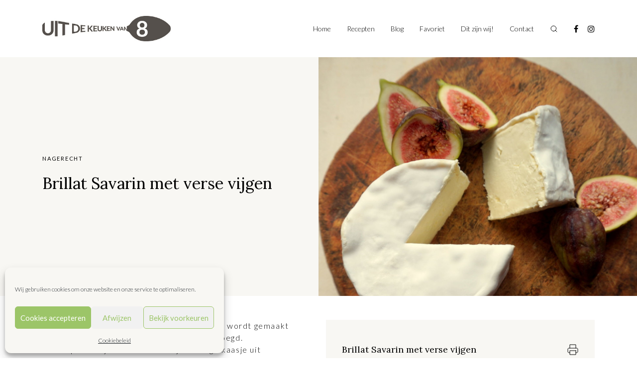

--- FILE ---
content_type: text/html; charset=UTF-8
request_url: https://uitdekeukenvan8.nl/recept/brillat-savarin-met-verse-vijgen/
body_size: 12372
content:
<!DOCTYPE html>
<html lang="nl-NL" prefix="og: https://ogp.me/ns#">

<head>
	<meta charset="UTF-8">
	<meta name="viewport" content="width=device-width, initial-scale=1, shrink-to-fit=no">
	<link rel="profile" href="http://gmpg.org/xfn/11">
		<style>img:is([sizes="auto" i], [sizes^="auto," i]) { contain-intrinsic-size: 3000px 1500px }</style>
	
<!-- Search Engine Optimization door Rank Math PRO - https://rankmath.com/ -->
<title>Brillat Savarin met verse vijgen - Uit de keuken van 8</title>
<meta name="description" content="Brillat Savarin is een triple crème kaas die wordt gemaakt van koemelk waaraan room wordt toegevoegd. Oorspronkelijk komt dit hele fijne romige kaasje uit Normandië. Zijn naam is ontleend aan Jean Anthelme Brillat-Savarin de 18e eeuwse Franse gastronoom die &quot;Physiologie du goût, ou Meditations de gastronomie transcendante&quot; schreef. Grand Mogol en L’Explorateur zijn ook triple crème kaasjes die qua bereiding, smaak en texture erg op de Brillat Savarin lijken. Bij een uitgebreid diner kies ik als hartig dessert vaak maar één kaas. Na zoveel andere smaken in het menu is dat voor mij precies goed. De keus voor Brillat Savarin is dan makkelijk gemaakt, want daar is bijna iedereen die ik hem ooit heb voorgezet gek op!"/>
<meta name="robots" content="follow, index, max-snippet:-1, max-video-preview:-1, max-image-preview:large"/>
<link rel="canonical" href="https://uitdekeukenvan8.nl/recept/brillat-savarin-met-verse-vijgen/" />
<meta property="og:locale" content="nl_NL" />
<meta property="og:type" content="article" />
<meta property="og:title" content="Brillat Savarin met verse vijgen - Uit de keuken van 8" />
<meta property="og:description" content="Brillat Savarin is een triple crème kaas die wordt gemaakt van koemelk waaraan room wordt toegevoegd. Oorspronkelijk komt dit hele fijne romige kaasje uit Normandië. Zijn naam is ontleend aan Jean Anthelme Brillat-Savarin de 18e eeuwse Franse gastronoom die &quot;Physiologie du goût, ou Meditations de gastronomie transcendante&quot; schreef. Grand Mogol en L’Explorateur zijn ook triple crème kaasjes die qua bereiding, smaak en texture erg op de Brillat Savarin lijken. Bij een uitgebreid diner kies ik als hartig dessert vaak maar één kaas. Na zoveel andere smaken in het menu is dat voor mij precies goed. De keus voor Brillat Savarin is dan makkelijk gemaakt, want daar is bijna iedereen die ik hem ooit heb voorgezet gek op!" />
<meta property="og:url" content="https://uitdekeukenvan8.nl/recept/brillat-savarin-met-verse-vijgen/" />
<meta property="og:site_name" content="Uit de Keuken van 8" />
<meta property="og:image" content="https://uitdekeukenvan8.nl/wp-content/uploads/2015/12/weekm-52-kertsmenu-kaasdessert-na-het-hoofdgerecht.jpg" />
<meta property="og:image:secure_url" content="https://uitdekeukenvan8.nl/wp-content/uploads/2015/12/weekm-52-kertsmenu-kaasdessert-na-het-hoofdgerecht.jpg" />
<meta property="og:image:width" content="1100" />
<meta property="og:image:height" content="731" />
<meta property="og:image:alt" content="Brillat Savarin met verse vijgen" />
<meta property="og:image:type" content="image/jpeg" />
<meta name="twitter:card" content="summary_large_image" />
<meta name="twitter:title" content="Brillat Savarin met verse vijgen - Uit de keuken van 8" />
<meta name="twitter:description" content="Brillat Savarin is een triple crème kaas die wordt gemaakt van koemelk waaraan room wordt toegevoegd. Oorspronkelijk komt dit hele fijne romige kaasje uit Normandië. Zijn naam is ontleend aan Jean Anthelme Brillat-Savarin de 18e eeuwse Franse gastronoom die &quot;Physiologie du goût, ou Meditations de gastronomie transcendante&quot; schreef. Grand Mogol en L’Explorateur zijn ook triple crème kaasjes die qua bereiding, smaak en texture erg op de Brillat Savarin lijken. Bij een uitgebreid diner kies ik als hartig dessert vaak maar één kaas. Na zoveel andere smaken in het menu is dat voor mij precies goed. De keus voor Brillat Savarin is dan makkelijk gemaakt, want daar is bijna iedereen die ik hem ooit heb voorgezet gek op!" />
<meta name="twitter:image" content="https://uitdekeukenvan8.nl/wp-content/uploads/2015/12/weekm-52-kertsmenu-kaasdessert-na-het-hoofdgerecht.jpg" />
<!-- /Rank Math WordPress SEO plugin -->

<link rel='dns-prefetch' href='//www.googletagmanager.com' />
<link rel='dns-prefetch' href='//fonts.googleapis.com' />
<link rel="alternate" type="application/rss+xml" title="Uit de keuken van 8 &raquo; feed" href="https://uitdekeukenvan8.nl/feed/" />
<link rel="alternate" type="application/rss+xml" title="Uit de keuken van 8 &raquo; reacties feed" href="https://uitdekeukenvan8.nl/comments/feed/" />
<link rel="alternate" type="application/rss+xml" title="Uit de keuken van 8 &raquo; Brillat Savarin met verse vijgen reacties feed" href="https://uitdekeukenvan8.nl/recept/brillat-savarin-met-verse-vijgen/feed/" />
<script type="text/javascript">
/* <![CDATA[ */
window._wpemojiSettings = {"baseUrl":"https:\/\/s.w.org\/images\/core\/emoji\/16.0.1\/72x72\/","ext":".png","svgUrl":"https:\/\/s.w.org\/images\/core\/emoji\/16.0.1\/svg\/","svgExt":".svg","source":{"concatemoji":"https:\/\/uitdekeukenvan8.nl\/wp-includes\/js\/wp-emoji-release.min.js?ver=6.8.3"}};
/*! This file is auto-generated */
!function(s,n){var o,i,e;function c(e){try{var t={supportTests:e,timestamp:(new Date).valueOf()};sessionStorage.setItem(o,JSON.stringify(t))}catch(e){}}function p(e,t,n){e.clearRect(0,0,e.canvas.width,e.canvas.height),e.fillText(t,0,0);var t=new Uint32Array(e.getImageData(0,0,e.canvas.width,e.canvas.height).data),a=(e.clearRect(0,0,e.canvas.width,e.canvas.height),e.fillText(n,0,0),new Uint32Array(e.getImageData(0,0,e.canvas.width,e.canvas.height).data));return t.every(function(e,t){return e===a[t]})}function u(e,t){e.clearRect(0,0,e.canvas.width,e.canvas.height),e.fillText(t,0,0);for(var n=e.getImageData(16,16,1,1),a=0;a<n.data.length;a++)if(0!==n.data[a])return!1;return!0}function f(e,t,n,a){switch(t){case"flag":return n(e,"\ud83c\udff3\ufe0f\u200d\u26a7\ufe0f","\ud83c\udff3\ufe0f\u200b\u26a7\ufe0f")?!1:!n(e,"\ud83c\udde8\ud83c\uddf6","\ud83c\udde8\u200b\ud83c\uddf6")&&!n(e,"\ud83c\udff4\udb40\udc67\udb40\udc62\udb40\udc65\udb40\udc6e\udb40\udc67\udb40\udc7f","\ud83c\udff4\u200b\udb40\udc67\u200b\udb40\udc62\u200b\udb40\udc65\u200b\udb40\udc6e\u200b\udb40\udc67\u200b\udb40\udc7f");case"emoji":return!a(e,"\ud83e\udedf")}return!1}function g(e,t,n,a){var r="undefined"!=typeof WorkerGlobalScope&&self instanceof WorkerGlobalScope?new OffscreenCanvas(300,150):s.createElement("canvas"),o=r.getContext("2d",{willReadFrequently:!0}),i=(o.textBaseline="top",o.font="600 32px Arial",{});return e.forEach(function(e){i[e]=t(o,e,n,a)}),i}function t(e){var t=s.createElement("script");t.src=e,t.defer=!0,s.head.appendChild(t)}"undefined"!=typeof Promise&&(o="wpEmojiSettingsSupports",i=["flag","emoji"],n.supports={everything:!0,everythingExceptFlag:!0},e=new Promise(function(e){s.addEventListener("DOMContentLoaded",e,{once:!0})}),new Promise(function(t){var n=function(){try{var e=JSON.parse(sessionStorage.getItem(o));if("object"==typeof e&&"number"==typeof e.timestamp&&(new Date).valueOf()<e.timestamp+604800&&"object"==typeof e.supportTests)return e.supportTests}catch(e){}return null}();if(!n){if("undefined"!=typeof Worker&&"undefined"!=typeof OffscreenCanvas&&"undefined"!=typeof URL&&URL.createObjectURL&&"undefined"!=typeof Blob)try{var e="postMessage("+g.toString()+"("+[JSON.stringify(i),f.toString(),p.toString(),u.toString()].join(",")+"));",a=new Blob([e],{type:"text/javascript"}),r=new Worker(URL.createObjectURL(a),{name:"wpTestEmojiSupports"});return void(r.onmessage=function(e){c(n=e.data),r.terminate(),t(n)})}catch(e){}c(n=g(i,f,p,u))}t(n)}).then(function(e){for(var t in e)n.supports[t]=e[t],n.supports.everything=n.supports.everything&&n.supports[t],"flag"!==t&&(n.supports.everythingExceptFlag=n.supports.everythingExceptFlag&&n.supports[t]);n.supports.everythingExceptFlag=n.supports.everythingExceptFlag&&!n.supports.flag,n.DOMReady=!1,n.readyCallback=function(){n.DOMReady=!0}}).then(function(){return e}).then(function(){var e;n.supports.everything||(n.readyCallback(),(e=n.source||{}).concatemoji?t(e.concatemoji):e.wpemoji&&e.twemoji&&(t(e.twemoji),t(e.wpemoji)))}))}((window,document),window._wpemojiSettings);
/* ]]> */
</script>
<style id='wp-emoji-styles-inline-css' type='text/css'>

	img.wp-smiley, img.emoji {
		display: inline !important;
		border: none !important;
		box-shadow: none !important;
		height: 1em !important;
		width: 1em !important;
		margin: 0 0.07em !important;
		vertical-align: -0.1em !important;
		background: none !important;
		padding: 0 !important;
	}
</style>
<link rel='stylesheet' id='wp-block-library-css' href='https://uitdekeukenvan8.nl/wp-includes/css/dist/block-library/style.min.css?ver=6.8.3' type='text/css' media='all' />
<style id='classic-theme-styles-inline-css' type='text/css'>
/*! This file is auto-generated */
.wp-block-button__link{color:#fff;background-color:#32373c;border-radius:9999px;box-shadow:none;text-decoration:none;padding:calc(.667em + 2px) calc(1.333em + 2px);font-size:1.125em}.wp-block-file__button{background:#32373c;color:#fff;text-decoration:none}
</style>
<link rel='stylesheet' id='wp-components-css' href='https://uitdekeukenvan8.nl/wp-includes/css/dist/components/style.min.css?ver=6.8.3' type='text/css' media='all' />
<link rel='stylesheet' id='wp-preferences-css' href='https://uitdekeukenvan8.nl/wp-includes/css/dist/preferences/style.min.css?ver=6.8.3' type='text/css' media='all' />
<link rel='stylesheet' id='wp-block-editor-css' href='https://uitdekeukenvan8.nl/wp-includes/css/dist/block-editor/style.min.css?ver=6.8.3' type='text/css' media='all' />
<link rel='stylesheet' id='popup-maker-block-library-style-css' href='https://uitdekeukenvan8.nl/wp-content/plugins/popup-maker/dist/packages/block-library-style.css?ver=dbea705cfafe089d65f1' type='text/css' media='all' />
<style id='global-styles-inline-css' type='text/css'>
:root{--wp--preset--aspect-ratio--square: 1;--wp--preset--aspect-ratio--4-3: 4/3;--wp--preset--aspect-ratio--3-4: 3/4;--wp--preset--aspect-ratio--3-2: 3/2;--wp--preset--aspect-ratio--2-3: 2/3;--wp--preset--aspect-ratio--16-9: 16/9;--wp--preset--aspect-ratio--9-16: 9/16;--wp--preset--color--black: #000000;--wp--preset--color--cyan-bluish-gray: #abb8c3;--wp--preset--color--white: #ffffff;--wp--preset--color--pale-pink: #f78da7;--wp--preset--color--vivid-red: #cf2e2e;--wp--preset--color--luminous-vivid-orange: #ff6900;--wp--preset--color--luminous-vivid-amber: #fcb900;--wp--preset--color--light-green-cyan: #7bdcb5;--wp--preset--color--vivid-green-cyan: #00d084;--wp--preset--color--pale-cyan-blue: #8ed1fc;--wp--preset--color--vivid-cyan-blue: #0693e3;--wp--preset--color--vivid-purple: #9b51e0;--wp--preset--color--color-palet-1: #009CA6;--wp--preset--color--color-palet-2: #298FC2;--wp--preset--color--color-palet-3: #407EC9;--wp--preset--color--color-palet-4: #1A2234;--wp--preset--color--color-palet-5: #DC4405;--wp--preset--color--color-palet-6: #FFA300;--wp--preset--color--color-palet-7: #3F4444;--wp--preset--color--color-palet-8: #ffffff;--wp--preset--gradient--vivid-cyan-blue-to-vivid-purple: linear-gradient(135deg,rgba(6,147,227,1) 0%,rgb(155,81,224) 100%);--wp--preset--gradient--light-green-cyan-to-vivid-green-cyan: linear-gradient(135deg,rgb(122,220,180) 0%,rgb(0,208,130) 100%);--wp--preset--gradient--luminous-vivid-amber-to-luminous-vivid-orange: linear-gradient(135deg,rgba(252,185,0,1) 0%,rgba(255,105,0,1) 100%);--wp--preset--gradient--luminous-vivid-orange-to-vivid-red: linear-gradient(135deg,rgba(255,105,0,1) 0%,rgb(207,46,46) 100%);--wp--preset--gradient--very-light-gray-to-cyan-bluish-gray: linear-gradient(135deg,rgb(238,238,238) 0%,rgb(169,184,195) 100%);--wp--preset--gradient--cool-to-warm-spectrum: linear-gradient(135deg,rgb(74,234,220) 0%,rgb(151,120,209) 20%,rgb(207,42,186) 40%,rgb(238,44,130) 60%,rgb(251,105,98) 80%,rgb(254,248,76) 100%);--wp--preset--gradient--blush-light-purple: linear-gradient(135deg,rgb(255,206,236) 0%,rgb(152,150,240) 100%);--wp--preset--gradient--blush-bordeaux: linear-gradient(135deg,rgb(254,205,165) 0%,rgb(254,45,45) 50%,rgb(107,0,62) 100%);--wp--preset--gradient--luminous-dusk: linear-gradient(135deg,rgb(255,203,112) 0%,rgb(199,81,192) 50%,rgb(65,88,208) 100%);--wp--preset--gradient--pale-ocean: linear-gradient(135deg,rgb(255,245,203) 0%,rgb(182,227,212) 50%,rgb(51,167,181) 100%);--wp--preset--gradient--electric-grass: linear-gradient(135deg,rgb(202,248,128) 0%,rgb(113,206,126) 100%);--wp--preset--gradient--midnight: linear-gradient(135deg,rgb(2,3,129) 0%,rgb(40,116,252) 100%);--wp--preset--font-size--small: 13px;--wp--preset--font-size--medium: 22px;--wp--preset--font-size--large: 24px;--wp--preset--font-size--x-large: 42px;--wp--preset--font-size--normal: ;--wp--preset--font-size--huge: 52px;--wp--preset--spacing--20: 0.44rem;--wp--preset--spacing--30: 0.67rem;--wp--preset--spacing--40: 1rem;--wp--preset--spacing--50: 1.5rem;--wp--preset--spacing--60: 2.25rem;--wp--preset--spacing--70: 3.38rem;--wp--preset--spacing--80: 5.06rem;--wp--preset--shadow--natural: 6px 6px 9px rgba(0, 0, 0, 0.2);--wp--preset--shadow--deep: 12px 12px 50px rgba(0, 0, 0, 0.4);--wp--preset--shadow--sharp: 6px 6px 0px rgba(0, 0, 0, 0.2);--wp--preset--shadow--outlined: 6px 6px 0px -3px rgba(255, 255, 255, 1), 6px 6px rgba(0, 0, 0, 1);--wp--preset--shadow--crisp: 6px 6px 0px rgba(0, 0, 0, 1);}:where(.is-layout-flex){gap: 0.5em;}:where(.is-layout-grid){gap: 0.5em;}body .is-layout-flex{display: flex;}.is-layout-flex{flex-wrap: wrap;align-items: center;}.is-layout-flex > :is(*, div){margin: 0;}body .is-layout-grid{display: grid;}.is-layout-grid > :is(*, div){margin: 0;}:where(.wp-block-columns.is-layout-flex){gap: 2em;}:where(.wp-block-columns.is-layout-grid){gap: 2em;}:where(.wp-block-post-template.is-layout-flex){gap: 1.25em;}:where(.wp-block-post-template.is-layout-grid){gap: 1.25em;}.has-black-color{color: var(--wp--preset--color--black) !important;}.has-cyan-bluish-gray-color{color: var(--wp--preset--color--cyan-bluish-gray) !important;}.has-white-color{color: var(--wp--preset--color--white) !important;}.has-pale-pink-color{color: var(--wp--preset--color--pale-pink) !important;}.has-vivid-red-color{color: var(--wp--preset--color--vivid-red) !important;}.has-luminous-vivid-orange-color{color: var(--wp--preset--color--luminous-vivid-orange) !important;}.has-luminous-vivid-amber-color{color: var(--wp--preset--color--luminous-vivid-amber) !important;}.has-light-green-cyan-color{color: var(--wp--preset--color--light-green-cyan) !important;}.has-vivid-green-cyan-color{color: var(--wp--preset--color--vivid-green-cyan) !important;}.has-pale-cyan-blue-color{color: var(--wp--preset--color--pale-cyan-blue) !important;}.has-vivid-cyan-blue-color{color: var(--wp--preset--color--vivid-cyan-blue) !important;}.has-vivid-purple-color{color: var(--wp--preset--color--vivid-purple) !important;}.has-black-background-color{background-color: var(--wp--preset--color--black) !important;}.has-cyan-bluish-gray-background-color{background-color: var(--wp--preset--color--cyan-bluish-gray) !important;}.has-white-background-color{background-color: var(--wp--preset--color--white) !important;}.has-pale-pink-background-color{background-color: var(--wp--preset--color--pale-pink) !important;}.has-vivid-red-background-color{background-color: var(--wp--preset--color--vivid-red) !important;}.has-luminous-vivid-orange-background-color{background-color: var(--wp--preset--color--luminous-vivid-orange) !important;}.has-luminous-vivid-amber-background-color{background-color: var(--wp--preset--color--luminous-vivid-amber) !important;}.has-light-green-cyan-background-color{background-color: var(--wp--preset--color--light-green-cyan) !important;}.has-vivid-green-cyan-background-color{background-color: var(--wp--preset--color--vivid-green-cyan) !important;}.has-pale-cyan-blue-background-color{background-color: var(--wp--preset--color--pale-cyan-blue) !important;}.has-vivid-cyan-blue-background-color{background-color: var(--wp--preset--color--vivid-cyan-blue) !important;}.has-vivid-purple-background-color{background-color: var(--wp--preset--color--vivid-purple) !important;}.has-black-border-color{border-color: var(--wp--preset--color--black) !important;}.has-cyan-bluish-gray-border-color{border-color: var(--wp--preset--color--cyan-bluish-gray) !important;}.has-white-border-color{border-color: var(--wp--preset--color--white) !important;}.has-pale-pink-border-color{border-color: var(--wp--preset--color--pale-pink) !important;}.has-vivid-red-border-color{border-color: var(--wp--preset--color--vivid-red) !important;}.has-luminous-vivid-orange-border-color{border-color: var(--wp--preset--color--luminous-vivid-orange) !important;}.has-luminous-vivid-amber-border-color{border-color: var(--wp--preset--color--luminous-vivid-amber) !important;}.has-light-green-cyan-border-color{border-color: var(--wp--preset--color--light-green-cyan) !important;}.has-vivid-green-cyan-border-color{border-color: var(--wp--preset--color--vivid-green-cyan) !important;}.has-pale-cyan-blue-border-color{border-color: var(--wp--preset--color--pale-cyan-blue) !important;}.has-vivid-cyan-blue-border-color{border-color: var(--wp--preset--color--vivid-cyan-blue) !important;}.has-vivid-purple-border-color{border-color: var(--wp--preset--color--vivid-purple) !important;}.has-vivid-cyan-blue-to-vivid-purple-gradient-background{background: var(--wp--preset--gradient--vivid-cyan-blue-to-vivid-purple) !important;}.has-light-green-cyan-to-vivid-green-cyan-gradient-background{background: var(--wp--preset--gradient--light-green-cyan-to-vivid-green-cyan) !important;}.has-luminous-vivid-amber-to-luminous-vivid-orange-gradient-background{background: var(--wp--preset--gradient--luminous-vivid-amber-to-luminous-vivid-orange) !important;}.has-luminous-vivid-orange-to-vivid-red-gradient-background{background: var(--wp--preset--gradient--luminous-vivid-orange-to-vivid-red) !important;}.has-very-light-gray-to-cyan-bluish-gray-gradient-background{background: var(--wp--preset--gradient--very-light-gray-to-cyan-bluish-gray) !important;}.has-cool-to-warm-spectrum-gradient-background{background: var(--wp--preset--gradient--cool-to-warm-spectrum) !important;}.has-blush-light-purple-gradient-background{background: var(--wp--preset--gradient--blush-light-purple) !important;}.has-blush-bordeaux-gradient-background{background: var(--wp--preset--gradient--blush-bordeaux) !important;}.has-luminous-dusk-gradient-background{background: var(--wp--preset--gradient--luminous-dusk) !important;}.has-pale-ocean-gradient-background{background: var(--wp--preset--gradient--pale-ocean) !important;}.has-electric-grass-gradient-background{background: var(--wp--preset--gradient--electric-grass) !important;}.has-midnight-gradient-background{background: var(--wp--preset--gradient--midnight) !important;}.has-small-font-size{font-size: var(--wp--preset--font-size--small) !important;}.has-medium-font-size{font-size: var(--wp--preset--font-size--medium) !important;}.has-large-font-size{font-size: var(--wp--preset--font-size--large) !important;}.has-x-large-font-size{font-size: var(--wp--preset--font-size--x-large) !important;}
:where(.wp-block-post-template.is-layout-flex){gap: 1.25em;}:where(.wp-block-post-template.is-layout-grid){gap: 1.25em;}
:where(.wp-block-columns.is-layout-flex){gap: 2em;}:where(.wp-block-columns.is-layout-grid){gap: 2em;}
:root :where(.wp-block-pullquote){font-size: 1.5em;line-height: 1.6;}
</style>
<link rel='stylesheet' id='cmplz-general-css' href='https://uitdekeukenvan8.nl/wp-content/plugins/complianz-gdpr/assets/css/cookieblocker.min.css?ver=1763589991' type='text/css' media='all' />
<link rel='stylesheet' id='keukenvan8-styles-css' href='https://uitdekeukenvan8.nl/wp-content/themes/uitdekeukenvan8/css/theme.min.css?ver=0.0.1.1705930573' type='text/css' media='all' />
<link rel='stylesheet' id='typekit-styles-css' href='https://fonts.googleapis.com/css?family=Lato%3A300%2C300i%2C400%2C400i%2C700%2C700i%2C900%2C900i%7CLora%3A400%2C400i%2C700%2C700i&#038;display=swap&#038;ver=6.8.3' type='text/css' media='all' />
<script type="text/javascript" src="https://uitdekeukenvan8.nl/wp-includes/js/jquery/jquery.min.js?ver=3.7.1" id="jquery-core-js"></script>

<!-- Google tag (gtag.js) snippet toegevoegd door Site Kit -->
<!-- Google Analytics snippet toegevoegd door Site Kit -->
<script type="text/javascript" src="https://www.googletagmanager.com/gtag/js?id=G-JR68K79SG9" id="google_gtagjs-js" async></script>
<script type="text/javascript" id="google_gtagjs-js-after">
/* <![CDATA[ */
window.dataLayer = window.dataLayer || [];function gtag(){dataLayer.push(arguments);}
gtag("set","linker",{"domains":["uitdekeukenvan8.nl"]});
gtag("js", new Date());
gtag("set", "developer_id.dZTNiMT", true);
gtag("config", "G-JR68K79SG9");
/* ]]> */
</script>
<link rel="alternate" title="oEmbed (JSON)" type="application/json+oembed" href="https://uitdekeukenvan8.nl/wp-json/oembed/1.0/embed?url=https%3A%2F%2Fuitdekeukenvan8.nl%2Frecept%2Fbrillat-savarin-met-verse-vijgen%2F" />
<link rel="alternate" title="oEmbed (XML)" type="text/xml+oembed" href="https://uitdekeukenvan8.nl/wp-json/oembed/1.0/embed?url=https%3A%2F%2Fuitdekeukenvan8.nl%2Frecept%2Fbrillat-savarin-met-verse-vijgen%2F&#038;format=xml" />
<meta name="generator" content="Site Kit by Google 1.170.0" />			<style>.cmplz-hidden {
					display: none !important;
				}</style><meta name="mobile-web-app-capable" content="yes">
<meta name="apple-mobile-web-app-capable" content="yes">
<meta name="apple-mobile-web-app-title" content="Uit de keuken van 8 - Inspiratie van 8 culinaire vrouwen">
<link rel="icon" href="https://uitdekeukenvan8.nl/wp-content/uploads/2020/11/cropped-cropped-icon-32x32.png" sizes="32x32" />
<link rel="icon" href="https://uitdekeukenvan8.nl/wp-content/uploads/2020/11/cropped-cropped-icon-192x192.png" sizes="192x192" />
<link rel="apple-touch-icon" href="https://uitdekeukenvan8.nl/wp-content/uploads/2020/11/cropped-cropped-icon-180x180.png" />
<meta name="msapplication-TileImage" content="https://uitdekeukenvan8.nl/wp-content/uploads/2020/11/cropped-cropped-icon-270x270.png" />
		<style type="text/css" id="wp-custom-css">
			.navbar .header-container .navbar-brand img {
	max-width: none;
}



.pum-content {
	background: #fff url(https://uitdekeukenvan8.nl/wp-content/uploads/2020/11/Newsletter.png);
    background-size: cover;
		background-position: 50% 50%;
    padding: 4rem 2rem;
    width: 425px;
    height: 360px;
}

@media (max-width: 768px) {
	.pum-content {
		width: 100% !important;
	}
}

@media (max-width: 425px) {
	.pum-container {
		left: 0px !important;
		width: 100% !important;
		margin-bottom: 0 !important;
	}
	
	.pum-content p {
		display: none;
	}
	
}

.pum-content h3 {
	color: white;
	
}

.pum-content p {
	color: white;
	font-size: 14px;
	line-height: 24px;
}

.pum-content input {
	padding: 4px 8px !important;
	
}

.pum-content .gform_wrapper form ul.gform_fields li.gfield {
	margin: 0;
}



/* Maatwerk card-block aanpassingen */
.block-cards {
	padding: 0;
}
.block-cards .card-item {
	position: relative;
	padding-top: 66%;
	margin-bottom: 30px;
}
.block-cards .card-item:hover {
	transform: scale(1,1);
}
.block-cards .card-item:before {
	content: '';
	position: absolute;
	top: 0;
	left: 0;
	right: 0;
	bottom: 0;
	background: linear-gradient(0deg, #000 0%, rgba(0, 0, 0, 0.00) 57.11%);
}
.block-cards .card-item span {
	position: absolute;
	top: 13px;
	left: 16px;
	padding: 4px 8px;
	background: #9CC568;
	color: #fff;
	font-size: 14px;
	font-style: normal;
	font-weight: 400;
	line-height: normal;
}
.block-cards .card-item h3 {
	position: absolute;
	bottom: 24px;
	left: 16px;
	margin: 0;
	padding: 0;
	color: #fff;
	font-size: 14px;
	font-style: normal;
	font-weight: 400;
	line-height: 20px;
	transition: .2s all ease-out;
}
.block-cards .card-item:hover h3 {
	color: #9CC568;
}



.hidden-block {
	display: none;
}		</style>
		<noscript><style>.perfmatters-lazy[data-src]{display:none !important;}</style></noscript><style>.perfmatters-lazy-youtube{position:relative;width:100%;max-width:100%;height:0;padding-bottom:56.23%;overflow:hidden}.perfmatters-lazy-youtube img{position:absolute;top:0;right:0;bottom:0;left:0;display:block;width:100%;max-width:100%;height:auto;margin:auto;border:none;cursor:pointer;transition:.5s all;-webkit-transition:.5s all;-moz-transition:.5s all}.perfmatters-lazy-youtube img:hover{-webkit-filter:brightness(75%)}.perfmatters-lazy-youtube .play{position:absolute;top:50%;left:50%;right:auto;width:68px;height:48px;margin-left:-34px;margin-top:-24px;background:url(https://uitdekeukenvan8.nl/wp-content/plugins/perfmatters/img/youtube.svg) no-repeat;background-position:center;background-size:cover;pointer-events:none;filter:grayscale(1)}.perfmatters-lazy-youtube:hover .play{filter:grayscale(0)}.perfmatters-lazy-youtube iframe{position:absolute;top:0;left:0;width:100%;height:100%;z-index:99}.wp-has-aspect-ratio .wp-block-embed__wrapper{position:relative;}.wp-has-aspect-ratio .perfmatters-lazy-youtube{position:absolute;top:0;right:0;bottom:0;left:0;width:100%;height:100%;padding-bottom:0}</style></head>

<body data-cmplz=1 class="wp-singular rffw_recipe-template-default single single-rffw_recipe postid-2590 wp-embed-responsive wp-theme-uitdekeukenvan8 group-blog">
		<div class="site" id="page">

		<div id="wrapper-navbar" itemscope itemtype="http://schema.org/WebSite" class="js-navbar">
			<nav class="navbar navbar-expand-md navbar-light">
				<div class="container">
					<div class="header-container">

						<a href="https://uitdekeukenvan8.nl/" class="navbar-brand logo" rel="home">
							<img src="data:image/svg+xml,%3Csvg%20xmlns=&#039;http://www.w3.org/2000/svg&#039;%20width=&#039;0&#039;%20height=&#039;0&#039;%20viewBox=&#039;0%200%200%200&#039;%3E%3C/svg%3E" class="img-fluid logo-black perfmatters-lazy" alt="keukenvan8" data-src="https://uitdekeukenvan8.nl/wp-content/themes/uitdekeukenvan8/images/logo.png" /><noscript><img src="https://uitdekeukenvan8.nl/wp-content/themes/uitdekeukenvan8/images/logo.png" class="img-fluid logo-black" alt="keukenvan8"></noscript>
							<img src="data:image/svg+xml,%3Csvg%20xmlns=&#039;http://www.w3.org/2000/svg&#039;%20width=&#039;0&#039;%20height=&#039;0&#039;%20viewBox=&#039;0%200%200%200&#039;%3E%3C/svg%3E" class="img-fluid logo-white perfmatters-lazy" alt="keukenvan8" data-src="https://uitdekeukenvan8.nl/wp-content/themes/uitdekeukenvan8/images/logo-mobile-white.png" /><noscript><img src="https://uitdekeukenvan8.nl/wp-content/themes/uitdekeukenvan8/images/logo-mobile-white.png" class="img-fluid logo-white" alt="keukenvan8"></noscript>
						</a>

						<!-- The Secondary Menu goes here -->
						<div id="navbarPrimary" class="d-none d-md-block"><ul id="main-menu" class="navbar-nav ml-auto"><li itemscope="itemscope" itemtype="https://www.schema.org/SiteNavigationElement" id="menu-item-99" class="menu-item menu-item-type-post_type menu-item-object-page menu-item-home menu-item-99 nav-item"><a title="Home" href="https://uitdekeukenvan8.nl/" class="nav-link">Home</a></li>
<li itemscope="itemscope" itemtype="https://www.schema.org/SiteNavigationElement" id="menu-item-10313" class="menu-item menu-item-type-post_type menu-item-object-page menu-item-10313 nav-item"><a title="Recepten" href="https://uitdekeukenvan8.nl/recepten/" class="nav-link">Recepten</a></li>
<li itemscope="itemscope" itemtype="https://www.schema.org/SiteNavigationElement" id="menu-item-10240" class="menu-item menu-item-type-post_type menu-item-object-page menu-item-10240 nav-item"><a title="Blog" href="https://uitdekeukenvan8.nl/blog/" class="nav-link">Blog</a></li>
<li itemscope="itemscope" itemtype="https://www.schema.org/SiteNavigationElement" id="menu-item-10455" class="menu-item menu-item-type-taxonomy menu-item-object-category menu-item-10455 nav-item"><a title="Favoriet" href="https://uitdekeukenvan8.nl/category/favoriet/" class="nav-link">Favoriet</a></li>
<li itemscope="itemscope" itemtype="https://www.schema.org/SiteNavigationElement" id="menu-item-125" class="menu-item menu-item-type-post_type menu-item-object-page menu-item-125 nav-item"><a title="Dit zijn wij!" href="https://uitdekeukenvan8.nl/wie-zijn-wij/" class="nav-link">Dit zijn wij!</a></li>
<li itemscope="itemscope" itemtype="https://www.schema.org/SiteNavigationElement" id="menu-item-124" class="menu-item menu-item-type-post_type menu-item-object-page menu-item-124 nav-item"><a title="Contact" href="https://uitdekeukenvan8.nl/neem-contact-met-ons-op/" class="nav-link">Contact</a></li>
</ul></div>
						<div class="navbar-btns">
							<button class="navbar-search-toggler" type="button" aria-label="Toggle search"></button>

							<button class="navbar-toggler" type="button" aria-label="Toggle navigation">
								<span class="navbar-toggler-icon"></span>
							</button>
						</div>
													<div class="navbar-widgets d-none d-md-flex">
								<div id="custom_html-2" class="widget_text navbar-widget widget_custom_html "><div class="textwidget custom-html-widget"><a href="https://www.facebook.com/uitdekeukenvan8/" target="_blank"><i class="fa fa-facebook"></i></a> <a href="https://www.instagram.com/uitdekeukenvan8/?hl=nl" target="_blank"><i class="fa fa-instagram"></i></a></div></div>							</div>
						
						<div id="navbarMobile">

							<div class="navbarMobile-header">

								<img src="data:image/svg+xml,%3Csvg%20xmlns=&#039;http://www.w3.org/2000/svg&#039;%20width=&#039;0&#039;%20height=&#039;0&#039;%20viewBox=&#039;0%200%200%200&#039;%3E%3C/svg%3E" class="img-fluid navbarMobile-brand perfmatters-lazy" alt="keukenvan8" data-src="https://uitdekeukenvan8.nl/wp-content/themes/uitdekeukenvan8/images/logo-mobile.png" /><noscript><img src="https://uitdekeukenvan8.nl/wp-content/themes/uitdekeukenvan8/images/logo-mobile.png" class="img-fluid navbarMobile-brand" alt="keukenvan8"></noscript>

								<div class="header-btns">
									<button class="navbar-toggler" type="button" aria-label="Toggle navigation">
										<svg width="24" height="24" viewBox="0 0 24 24" fill="none" xmlns="http://www.w3.org/2000/svg">
											<path fill-rule="evenodd" clip-rule="evenodd" d="M12 10.6087L18.6087 4L20 5.3913L13.3913 12L20 18.6087L18.6087 20L12 13.3913L5.3913 20L4 18.6087L10.6087 12L4 5.3913L5.3913 4L12 10.6087Z" fill="black" />
										</svg>
									</button>

									<button class="navbar-search-toggler" type="button" aria-label="Toggle search">
										<svg class="navbar-search-toggler-icon" width="16" height="16" viewBox="0 0 16 16" fill="none" xmlns="http://www.w3.org/2000/svg">
											<path d="M7.33333 12.6667C10.2789 12.6667 12.6667 10.2789 12.6667 7.33333C12.6667 4.38781 10.2789 2 7.33333 2C4.38781 2 2 4.38781 2 7.33333C2 10.2789 4.38781 12.6667 7.33333 12.6667Z" stroke="black" stroke-linecap="round" stroke-linejoin="round" />
											<path d="M14.0001 14L11.1001 11.1" stroke="black" stroke-linecap="round" stroke-linejoin="round" />
										</svg>
									</button>

																			<div class="navbar-widgets">
											<div id="custom_html-2" class="widget_text navbar-widget widget_custom_html "><div class="textwidget custom-html-widget"><a href="https://www.facebook.com/uitdekeukenvan8/" target="_blank"><i class="fa fa-facebook"></i></a> <a href="https://www.instagram.com/uitdekeukenvan8/?hl=nl" target="_blank"><i class="fa fa-instagram"></i></a></div></div>										</div>
									
								</div>

							</div>


							<div id="navbarMobile-navs">

								<!-- The Primary Menu goes here -->
								<div id="navbarMobile1" class="menu-hoofdmenu-container"><ul id="main-menu" class="navbar-nav ml-auto"><li itemscope="itemscope" itemtype="https://www.schema.org/SiteNavigationElement" class="menu-item menu-item-type-post_type menu-item-object-page menu-item-home menu-item-99 nav-item"><a title="Home" href="https://uitdekeukenvan8.nl/" class="nav-link">Home</a></li>
<li itemscope="itemscope" itemtype="https://www.schema.org/SiteNavigationElement" class="menu-item menu-item-type-post_type menu-item-object-page menu-item-10313 nav-item"><a title="Recepten" href="https://uitdekeukenvan8.nl/recepten/" class="nav-link">Recepten</a></li>
<li itemscope="itemscope" itemtype="https://www.schema.org/SiteNavigationElement" class="menu-item menu-item-type-post_type menu-item-object-page menu-item-10240 nav-item"><a title="Blog" href="https://uitdekeukenvan8.nl/blog/" class="nav-link">Blog</a></li>
<li itemscope="itemscope" itemtype="https://www.schema.org/SiteNavigationElement" class="menu-item menu-item-type-taxonomy menu-item-object-category menu-item-10455 nav-item"><a title="Favoriet" href="https://uitdekeukenvan8.nl/category/favoriet/" class="nav-link">Favoriet</a></li>
<li itemscope="itemscope" itemtype="https://www.schema.org/SiteNavigationElement" class="menu-item menu-item-type-post_type menu-item-object-page menu-item-125 nav-item"><a title="Dit zijn wij!" href="https://uitdekeukenvan8.nl/wie-zijn-wij/" class="nav-link">Dit zijn wij!</a></li>
<li itemscope="itemscope" itemtype="https://www.schema.org/SiteNavigationElement" class="menu-item menu-item-type-post_type menu-item-object-page menu-item-124 nav-item"><a title="Contact" href="https://uitdekeukenvan8.nl/neem-contact-met-ons-op/" class="nav-link">Contact</a></li>
</ul></div>
								<!-- The Secondary Menu goes here -->
								
							</div>

						</div>

					</div>
				</div><!-- .container -->

			</nav><!-- .site-navigation -->

		</div><!-- #wrapper-navbar end -->



		<div class="navbar-search">
			<div class="container">

				<h1 class="display-4">Waar ben je naar op zoek?</h1>

				
<form method="get" id="searchform" action="https://uitdekeukenvan8.nl/" role="search">
	<label class="sr-only" for="s">Zoek</label>
	<div class="input-group">
		<input class="field form-control" id="s" name="s" type="text" placeholder="Zoekterm" value="">
		<span class="input-group-append">
			<input class="submit btn" id="searchsubmit" name="submit" type="submit"	value="Zoek">
		</span>
	</div>
</form>

				<button class="navbar-search-toggler" type="button" aria-label="Toggle search">
					<svg width="16" height="16" viewBox="0 0 16 16" fill="none" xmlns="http://www.w3.org/2000/svg">
						<path fill-rule="evenodd" clip-rule="evenodd" d="M8 6.6087L14.6087 0L16 1.3913L9.3913 8L16 14.6087L14.6087 16L8 9.3913L1.3913 16L0 14.6087L6.6087 8L0 1.3913L1.3913 0L8 6.6087Z" fill="black" />
					</svg>
				</button>
			</div>
		</div>
<div class="wrapper" id="single-wrapper">

	<div class="container" id="content">

		
<header class="entry-header single-header js-header-setheight alignfull has-image">

            <div class="header-image js-header-image">
        <div class="featured-image perfmatters-lazy" style data-bg="https://uitdekeukenvan8.nl/wp-content/uploads/2015/12/weekm-52-kertsmenu-kaasdessert-na-het-hoofdgerecht.jpg" ></div>
    

    <div class="mobile-content-wrapper d-block d-md-none">
      <div class="container">
                  <h3 class="subtitle">Nagerecht</h3>
                <h1 class="page-title">Brillat Savarin met verse vijgen</h1>
      </div>
    </div>
  </div>

  <div class="header-content-wrapper d-none d-md-block">
    <div class="container">
      <div class="row d-none d-md-flex">
        <div class="col-6">
          <div class="header-content js-header-content">

                          <h3 class="subtitle">Nagerecht</h3>
                        <h1 class="page-title">Brillat Savarin met verse vijgen</h1>

          </div>
        </div>
      </div>

    </div>
  </div>
</header>

			<main class="site-main" id="main">

				
					
						
<article class="post-2590 rffw_recipe type-rffw_recipe status-publish has-post-thumbnail hentry rffw_recipe_category-nagerecht" id="post-2590">
	<div class="article-content">
		<div class="row">

			<div class="col-12 col-md-6">
				<div class="entry-content">
					<p>Brillat Savarin is een triple crème kaas die wordt gemaakt van koemelk waaraan room wordt toegevoegd. Oorspronkelijk komt dit hele fijne romige kaasje uit Normandië. Zijn naam is ontleend aan Jean Anthelme Brillat-Savarin de 18e eeuwse Franse gastronoom die &#8220;Physiologie du goût, ou Meditations de gastronomie transcendante&#8221; schreef. Grand Mogol en L’Explorateur zijn ook triple crème kaasjes die qua bereiding, smaak en texture erg op de Brillat Savarin lijken. Bij een uitgebreid diner kies ik als hartig dessert vaak maar één kaas. Na zoveel andere smaken in het menu is dat voor mij precies goed. De keus voor Brillat Savarin is dan makkelijk gemaakt, want daar is bijna iedereen die ik hem ooit heb voorgezet gek op!  </p>

					
						<h3>Bereidingswijze</h3>

						<ol class="directions">

															<li>
																			Halveer de vijgen.																											</li>
															<li>
																			Neem de kaas een paar uur voor het eten uit de koelkast.																											</li>
															<li>
																			Zet de kaas op een plankje en leg de vijgen erbij. Serveer eventueel met vijgenjam. ®José van Mil																											</li>
							
						</ol>

						<p>Tip: Om het allemaal nog lekkerder te maken kun je wat verse truffel over de Brillat Savarin schaven.</p>

				</div><!-- .entry-content -->
			</div>
			<div class="col-12 col-md-6">
				<div class="single-sidebar">
					<div class="recipe-meta">
						<div class="header">
							<h4>Brillat Savarin met verse vijgen</h4>
							<a href="#" onclick="window.print();return false;" class="print"></a>
						</div>

						<ul class="details">
																							<li class="author">
									<div class="icon perfmatters-lazy" style=" " data-bg="https://uitdekeukenvan8.nl/wp-content/uploads/2020/04/jose-150x150.png" ></div>
									<div class="text"><a href="https://uitdekeukenvan8.nl/recept/brillat-savarin-met-verse-vijgen/">José van Mil</a></div>
								</li>
							
  														<li class="categories">
									<div class="icon"></div>
									<div class="text">
																					<span><a href="https://uitdekeukenvan8.nl/rffw_recipe_category/nagerecht/">Nagerecht</a></span>																														</div>
								</li>
							
							
							
														
																						<li class="cook-time">
									<div class="icon"></div>
									<div class="text">
										Bereidingstijd: 										5min									</div>
								</li>
							
														
																						<li class="persons">
									<div class="icon"></div>
									<div class="text">
										Aantal personen: 										6									</div>
								</li>
													</ul>

						
							<div class="ingredients-wrapper">

								<h5>Ingrediënten</h5>

									<ul class="ingredients">

																																<li>
																									<input type="checkbox" id="vijgen">
													<label for="vijgen">12 vijgen</label>
																							</li>
																																<li>
																									<input type="checkbox" id="Brillat savarin, Grand Mogol of L’Explorateur">
													<label for="Brillat savarin, Grand Mogol of L’Explorateur">300g Brillat savarin, Grand Mogol of L’Explorateur</label>
																							</li>
																																<li>
																									<input type="checkbox" id="(6 el vijgen-jam)">
													<label for="(6 el vijgen-jam)">(6 el vijgen-jam)</label>
																							</li>
																																<li>
																									<input type="checkbox" id="6 sneetjes zuurdesem brood">
													<label for="6 sneetjes zuurdesem brood">6 sneetjes zuurdesem brood</label>
																							</li>
																			</ul>
							</div>

											</div>

					
					
											<div class="recipe-sidebar">
							<div id="media_image-4" class="recipe-sidebar-widget widget_media_image "><h3 class="widget-title">Een Herder mes voor vrouwen!</h3><a href="https://uitdekeukenvan8.nl/herder-mes-voor-vrouwen/"><img width="1377" height="859" src="data:image/svg+xml,%3Csvg%20xmlns=&#039;http://www.w3.org/2000/svg&#039;%20width=&#039;1377&#039;%20height=&#039;859&#039;%20viewBox=&#039;0%200%201377%20859&#039;%3E%3C/svg%3E" class="image wp-image-11839  attachment-full size-full perfmatters-lazy" alt style="max-width: 100%; height: auto;" title="Een Herder mes voor vrouwen!" decoding="async" data-src="https://uitdekeukenvan8.nl/wp-content/uploads/2021/01/DSC02121-e1618392990248.jpg" data-srcset="https://uitdekeukenvan8.nl/wp-content/uploads/2021/01/DSC02121-e1618392990248.jpg 1377w, https://uitdekeukenvan8.nl/wp-content/uploads/2021/01/DSC02121-e1618392990248-300x187.jpg 300w, https://uitdekeukenvan8.nl/wp-content/uploads/2021/01/DSC02121-e1618392990248-1024x639.jpg 1024w, https://uitdekeukenvan8.nl/wp-content/uploads/2021/01/DSC02121-e1618392990248-768x479.jpg 768w" data-sizes="(max-width: 1377px) 100vw, 1377px" /><noscript><img width="1377" height="859" src="https://uitdekeukenvan8.nl/wp-content/uploads/2021/01/DSC02121-e1618392990248.jpg" class="image wp-image-11839  attachment-full size-full" alt="" style="max-width: 100%; height: auto;" title="Een Herder mes voor vrouwen!" decoding="async" srcset="https://uitdekeukenvan8.nl/wp-content/uploads/2021/01/DSC02121-e1618392990248.jpg 1377w, https://uitdekeukenvan8.nl/wp-content/uploads/2021/01/DSC02121-e1618392990248-300x187.jpg 300w, https://uitdekeukenvan8.nl/wp-content/uploads/2021/01/DSC02121-e1618392990248-1024x639.jpg 1024w, https://uitdekeukenvan8.nl/wp-content/uploads/2021/01/DSC02121-e1618392990248-768x479.jpg 768w" sizes="(max-width: 1377px) 100vw, 1377px" /></noscript></a></div>						</div>
					
				</div>
			</div>
		</div>
	</div>

			<div class="recipe-bottom-sidebar alignfull">
			<div class="container">
				<div class="row justify-content-center">
					<div class="col-12 col-lg-8 col-xl-6">
						<div id="text-6" class="recipe-bottom-sidebar-widget widget_text "><h3 class="widget-title">Blijf op de hoogte!</h3>			<div class="textwidget"><p>Blijf op de hoogte van de nieuwste recepten en aanbiedingen over de keuken van acht met onze nieuwsbrief.</p>
<p><a class="read-more" href="#">lees meer</a></p>
</div>
		</div>					</div>
				</div>
			</div>
		</div>
	
	
</article><!-- #post-## -->

					
				
			</main><!-- #main -->

	</div><!-- #content -->

</div><!-- #single-wrapper -->


			<div class="wrapper" id="wrapper-footer">
				<footer class="site-footer" id="colophon">
					<div class="container">
						<div class="row">
							<div class="col-6">
																	<div class="footer-bottom-left">
										<div id="text-2" class="footer-bottom-left-widget widget_text ">			<div class="textwidget"><p>Copyright 2020 &#8220;Uit de keuken van 8&#8221; | All rights reserved<br />
Voor meer informatie: <a href="mailto:tilly@bureausintnicolaas.nl">tilly@bureausintnicolaas.nl</a><br />
<br />
Geproduceerd door <a href="https://redfactory.nl" target="_blank" rel="noopener">Red Factory</a></p>
</div>
		</div>									</div>
															</div>
							<div class="col-6">
																	<div class="footer-bottom-right">
										<div id="nav_menu-2" class="footer-bottom-right-widget widget_nav_menu "><div class="menu-hoofdmenu-container"><ul id="menu-hoofdmenu" class="menu"><li class="menu-item menu-item-type-post_type menu-item-object-page menu-item-home menu-item-99"><a href="https://uitdekeukenvan8.nl/">Home</a></li>
<li class="menu-item menu-item-type-post_type menu-item-object-page menu-item-10313"><a href="https://uitdekeukenvan8.nl/recepten/">Recepten</a></li>
<li class="menu-item menu-item-type-post_type menu-item-object-page menu-item-10240"><a href="https://uitdekeukenvan8.nl/blog/">Blog</a></li>
<li class="menu-item menu-item-type-taxonomy menu-item-object-category menu-item-10455"><a href="https://uitdekeukenvan8.nl/category/favoriet/">Favoriet</a></li>
<li class="menu-item menu-item-type-post_type menu-item-object-page menu-item-125"><a href="https://uitdekeukenvan8.nl/wie-zijn-wij/">Dit zijn wij!</a></li>
<li class="menu-item menu-item-type-post_type menu-item-object-page menu-item-124"><a href="https://uitdekeukenvan8.nl/neem-contact-met-ons-op/">Contact</a></li>
</ul></div></div>									</div>
															</div>
						</div>
					</div>
				</footer>
			</div>

			<script type="speculationrules">
{"prefetch":[{"source":"document","where":{"and":[{"href_matches":"\/*"},{"not":{"href_matches":["\/wp-*.php","\/wp-admin\/*","\/wp-content\/uploads\/*","\/wp-content\/*","\/wp-content\/plugins\/*","\/wp-content\/themes\/uitdekeukenvan8\/*","\/*\\?(.+)"]}},{"not":{"selector_matches":"a[rel~=\"nofollow\"]"}},{"not":{"selector_matches":".no-prefetch, .no-prefetch a"}}]},"eagerness":"conservative"}]}
</script>

<!-- Consent Management powered by Complianz | GDPR/CCPA Cookie Consent https://wordpress.org/plugins/complianz-gdpr -->
<div id="cmplz-cookiebanner-container"><div class="cmplz-cookiebanner cmplz-hidden banner-1 bottom-minimal optin cmplz-bottom-left cmplz-categories-type-view-preferences" aria-modal="true" data-nosnippet="true" role="dialog" aria-live="polite" aria-labelledby="cmplz-header-1-optin" aria-describedby="cmplz-message-1-optin">
	<div class="cmplz-header">
		<div class="cmplz-logo"></div>
		<div class="cmplz-title" id="cmplz-header-1-optin">Beheer cookie toestemming</div>
		<div class="cmplz-close" tabindex="0" role="button" aria-label="Dialoogvenster sluiten">
			<svg aria-hidden="true" focusable="false" data-prefix="fas" data-icon="times" class="svg-inline--fa fa-times fa-w-11" role="img" xmlns="http://www.w3.org/2000/svg" viewBox="0 0 352 512"><path fill="currentColor" d="M242.72 256l100.07-100.07c12.28-12.28 12.28-32.19 0-44.48l-22.24-22.24c-12.28-12.28-32.19-12.28-44.48 0L176 189.28 75.93 89.21c-12.28-12.28-32.19-12.28-44.48 0L9.21 111.45c-12.28 12.28-12.28 32.19 0 44.48L109.28 256 9.21 356.07c-12.28 12.28-12.28 32.19 0 44.48l22.24 22.24c12.28 12.28 32.2 12.28 44.48 0L176 322.72l100.07 100.07c12.28 12.28 32.2 12.28 44.48 0l22.24-22.24c12.28-12.28 12.28-32.19 0-44.48L242.72 256z"></path></svg>
		</div>
	</div>

	<div class="cmplz-divider cmplz-divider-header"></div>
	<div class="cmplz-body">
		<div class="cmplz-message" id="cmplz-message-1-optin">Wij gebruiken cookies om onze website en onze service te optimaliseren.</div>
		<!-- categories start -->
		<div class="cmplz-categories">
			<details class="cmplz-category cmplz-functional" >
				<summary>
						<span class="cmplz-category-header">
							<span class="cmplz-category-title">Functioneel</span>
							<span class='cmplz-always-active'>
								<span class="cmplz-banner-checkbox">
									<input type="checkbox"
										   id="cmplz-functional-optin"
										   data-category="cmplz_functional"
										   class="cmplz-consent-checkbox cmplz-functional"
										   size="40"
										   value="1"/>
									<label class="cmplz-label" for="cmplz-functional-optin"><span class="screen-reader-text">Functioneel</span></label>
								</span>
								Altijd actief							</span>
							<span class="cmplz-icon cmplz-open">
								<svg xmlns="http://www.w3.org/2000/svg" viewBox="0 0 448 512"  height="18" ><path d="M224 416c-8.188 0-16.38-3.125-22.62-9.375l-192-192c-12.5-12.5-12.5-32.75 0-45.25s32.75-12.5 45.25 0L224 338.8l169.4-169.4c12.5-12.5 32.75-12.5 45.25 0s12.5 32.75 0 45.25l-192 192C240.4 412.9 232.2 416 224 416z"/></svg>
							</span>
						</span>
				</summary>
				<div class="cmplz-description">
					<span class="cmplz-description-functional">The technical storage or access is strictly necessary for the legitimate purpose of enabling the use of a specific service explicitly requested by the subscriber or user, or for the sole purpose of carrying out the transmission of a communication over an electronic communications network.</span>
				</div>
			</details>

			<details class="cmplz-category cmplz-preferences" >
				<summary>
						<span class="cmplz-category-header">
							<span class="cmplz-category-title">Voorkeuren</span>
							<span class="cmplz-banner-checkbox">
								<input type="checkbox"
									   id="cmplz-preferences-optin"
									   data-category="cmplz_preferences"
									   class="cmplz-consent-checkbox cmplz-preferences"
									   size="40"
									   value="1"/>
								<label class="cmplz-label" for="cmplz-preferences-optin"><span class="screen-reader-text">Voorkeuren</span></label>
							</span>
							<span class="cmplz-icon cmplz-open">
								<svg xmlns="http://www.w3.org/2000/svg" viewBox="0 0 448 512"  height="18" ><path d="M224 416c-8.188 0-16.38-3.125-22.62-9.375l-192-192c-12.5-12.5-12.5-32.75 0-45.25s32.75-12.5 45.25 0L224 338.8l169.4-169.4c12.5-12.5 32.75-12.5 45.25 0s12.5 32.75 0 45.25l-192 192C240.4 412.9 232.2 416 224 416z"/></svg>
							</span>
						</span>
				</summary>
				<div class="cmplz-description">
					<span class="cmplz-description-preferences">De technische opslag of toegang is noodzakelijk voor het legitieme doel voorkeuren op te slaan die niet door de abonnee of gebruiker zijn aangevraagd.</span>
				</div>
			</details>

			<details class="cmplz-category cmplz-statistics" >
				<summary>
						<span class="cmplz-category-header">
							<span class="cmplz-category-title">Statistieken</span>
							<span class="cmplz-banner-checkbox">
								<input type="checkbox"
									   id="cmplz-statistics-optin"
									   data-category="cmplz_statistics"
									   class="cmplz-consent-checkbox cmplz-statistics"
									   size="40"
									   value="1"/>
								<label class="cmplz-label" for="cmplz-statistics-optin"><span class="screen-reader-text">Statistieken</span></label>
							</span>
							<span class="cmplz-icon cmplz-open">
								<svg xmlns="http://www.w3.org/2000/svg" viewBox="0 0 448 512"  height="18" ><path d="M224 416c-8.188 0-16.38-3.125-22.62-9.375l-192-192c-12.5-12.5-12.5-32.75 0-45.25s32.75-12.5 45.25 0L224 338.8l169.4-169.4c12.5-12.5 32.75-12.5 45.25 0s12.5 32.75 0 45.25l-192 192C240.4 412.9 232.2 416 224 416z"/></svg>
							</span>
						</span>
				</summary>
				<div class="cmplz-description">
					<span class="cmplz-description-statistics">The technical storage or access that is used exclusively for statistical purposes.</span>
					<span class="cmplz-description-statistics-anonymous">De technische opslag of toegang die uitsluitend wordt gebruikt voor anonieme statistische doeleinden. Zonder dagvaarding, vrijwillige naleving door uw Internet Service Provider, of aanvullende gegevens van een derde partij, kan informatie die alleen voor dit doel wordt opgeslagen of opgehaald gewoonlijk niet worden gebruikt om je te identificeren.</span>
				</div>
			</details>
			<details class="cmplz-category cmplz-marketing" >
				<summary>
						<span class="cmplz-category-header">
							<span class="cmplz-category-title">Marketing</span>
							<span class="cmplz-banner-checkbox">
								<input type="checkbox"
									   id="cmplz-marketing-optin"
									   data-category="cmplz_marketing"
									   class="cmplz-consent-checkbox cmplz-marketing"
									   size="40"
									   value="1"/>
								<label class="cmplz-label" for="cmplz-marketing-optin"><span class="screen-reader-text">Marketing</span></label>
							</span>
							<span class="cmplz-icon cmplz-open">
								<svg xmlns="http://www.w3.org/2000/svg" viewBox="0 0 448 512"  height="18" ><path d="M224 416c-8.188 0-16.38-3.125-22.62-9.375l-192-192c-12.5-12.5-12.5-32.75 0-45.25s32.75-12.5 45.25 0L224 338.8l169.4-169.4c12.5-12.5 32.75-12.5 45.25 0s12.5 32.75 0 45.25l-192 192C240.4 412.9 232.2 416 224 416z"/></svg>
							</span>
						</span>
				</summary>
				<div class="cmplz-description">
					<span class="cmplz-description-marketing">The technical storage or access is required to create user profiles to send advertising, or to track the user on a website or across several websites for similar marketing purposes.</span>
				</div>
			</details>
		</div><!-- categories end -->
			</div>

	<div class="cmplz-links cmplz-information">
		<ul>
			<li><a class="cmplz-link cmplz-manage-options cookie-statement" href="#" data-relative_url="#cmplz-manage-consent-container">Beheer opties</a></li>
			<li><a class="cmplz-link cmplz-manage-third-parties cookie-statement" href="#" data-relative_url="#cmplz-cookies-overview">Beheer diensten</a></li>
			<li><a class="cmplz-link cmplz-manage-vendors tcf cookie-statement" href="#" data-relative_url="#cmplz-tcf-wrapper">Beheer {vendor_count} leveranciers</a></li>
			<li><a class="cmplz-link cmplz-external cmplz-read-more-purposes tcf" target="_blank" rel="noopener noreferrer nofollow" href="https://cookiedatabase.org/tcf/purposes/" aria-label="Lees meer over TCF-doelen op Cookie Database">Lees meer over deze doeleinden</a></li>
		</ul>
			</div>

	<div class="cmplz-divider cmplz-footer"></div>

	<div class="cmplz-buttons">
		<button class="cmplz-btn cmplz-accept">Cookies accepteren</button>
		<button class="cmplz-btn cmplz-deny">Afwijzen</button>
		<button class="cmplz-btn cmplz-view-preferences">Bekijk voorkeuren</button>
		<button class="cmplz-btn cmplz-save-preferences">Voorkeuren bewaren</button>
		<a class="cmplz-btn cmplz-manage-options tcf cookie-statement" href="#" data-relative_url="#cmplz-manage-consent-container">Bekijk voorkeuren</a>
			</div>

	
	<div class="cmplz-documents cmplz-links">
		<ul>
			<li><a class="cmplz-link cookie-statement" href="#" data-relative_url="">{title}</a></li>
			<li><a class="cmplz-link privacy-statement" href="#" data-relative_url="">{title}</a></li>
			<li><a class="cmplz-link impressum" href="#" data-relative_url="">{title}</a></li>
		</ul>
			</div>
</div>
</div>
					<div id="cmplz-manage-consent" data-nosnippet="true"><button class="cmplz-btn cmplz-hidden cmplz-manage-consent manage-consent-1">Beheer toestemming</button>

</div><script type="text/javascript" src="https://uitdekeukenvan8.nl/wp-content/themes/uitdekeukenvan8/js/theme.min.js?ver=0.0.1.1705930576" id="keukenvan8-scripts-js"></script>
<script type="text/javascript" src="https://uitdekeukenvan8.nl/wp-includes/js/comment-reply.min.js?ver=6.8.3" id="comment-reply-js" async="async" data-wp-strategy="async"></script>
<script type="text/javascript" id="perfmatters-lazy-load-js-before">
/* <![CDATA[ */
window.lazyLoadOptions={elements_selector:"img[data-src],.perfmatters-lazy,.perfmatters-lazy-css-bg",thresholds:"0px 0px",class_loading:"pmloading",class_loaded:"pmloaded",callback_loaded:function(element){if(element.tagName==="IFRAME"){if(element.classList.contains("pmloaded")){if(typeof window.jQuery!="undefined"){if(jQuery.fn.fitVids){jQuery(element).parent().fitVids()}}}}}};window.addEventListener("LazyLoad::Initialized",function(e){var lazyLoadInstance=e.detail.instance;var target=document.querySelector("body");var observer=new MutationObserver(function(mutations){lazyLoadInstance.update()});var config={childList:!0,subtree:!0};observer.observe(target,config);});function perfmattersLazyLoadYouTube(e){var t=document.createElement("iframe"),r="ID?";r+=0===e.dataset.query.length?"":e.dataset.query+"&",r+="autoplay=1",t.setAttribute("src",r.replace("ID",e.dataset.src)),t.setAttribute("frameborder","0"),t.setAttribute("allowfullscreen","1"),t.setAttribute("allow","accelerometer; autoplay; encrypted-media; gyroscope; picture-in-picture"),e.replaceChild(t,e.firstChild)}
/* ]]> */
</script>
<script type="text/javascript" async src="https://uitdekeukenvan8.nl/wp-content/plugins/perfmatters/js/lazyload.min.js?ver=2.5.5" id="perfmatters-lazy-load-js"></script>
<script type="text/javascript" id="cmplz-cookiebanner-js-extra">
/* <![CDATA[ */
var complianz = {"prefix":"cmplz_","user_banner_id":"1","set_cookies":[],"block_ajax_content":"","banner_version":"28","version":"7.4.4","store_consent":"","do_not_track_enabled":"","consenttype":"optin","region":"eu","geoip":"","dismiss_timeout":"","disable_cookiebanner":"","soft_cookiewall":"","dismiss_on_scroll":"","cookie_expiry":"365","url":"https:\/\/uitdekeukenvan8.nl\/wp-json\/complianz\/v1\/","locale":"lang=nl&locale=nl_NL","set_cookies_on_root":"","cookie_domain":"","current_policy_id":"21","cookie_path":"\/","categories":{"statistics":"statistieken","marketing":"marketing"},"tcf_active":"","placeholdertext":"Klik om {category} cookies te accepteren en deze inhoud in te schakelen","css_file":"https:\/\/uitdekeukenvan8.nl\/wp-content\/uploads\/complianz\/css\/banner-{banner_id}-{type}.css?v=28","page_links":{"eu":{"cookie-statement":{"title":"Cookiebeleid ","url":"https:\/\/uitdekeukenvan8.nl\/cookiebeleid-eu\/"}}},"tm_categories":"","forceEnableStats":"","preview":"","clean_cookies":"","aria_label":"Klik om {category} cookies te accepteren en deze inhoud in te schakelen"};
/* ]]> */
</script>
<script defer type="text/javascript" src="https://uitdekeukenvan8.nl/wp-content/plugins/complianz-gdpr/cookiebanner/js/complianz.min.js?ver=1763589991" id="cmplz-cookiebanner-js"></script>

		</div>
	</body>
</html>


--- FILE ---
content_type: image/svg+xml
request_url: https://uitdekeukenvan8.nl/wp-content/themes/uitdekeukenvan8/images/users.svg
body_size: -242
content:
<svg width="24" height="24" viewBox="0 0 24 24" fill="none" xmlns="http://www.w3.org/2000/svg">
<path d="M17 21V19C17 17.9391 16.5786 16.9217 15.8284 16.1716C15.0783 15.4214 14.0609 15 13 15H5C3.93913 15 2.92172 15.4214 2.17157 16.1716C1.42143 16.9217 1 17.9391 1 19V21" stroke="black" stroke-linecap="round" stroke-linejoin="round"/>
<path d="M9 11C11.2091 11 13 9.20914 13 7C13 4.79086 11.2091 3 9 3C6.79086 3 5 4.79086 5 7C5 9.20914 6.79086 11 9 11Z" stroke="black" stroke-linecap="round" stroke-linejoin="round"/>
<path d="M23 21.0001V19.0001C22.9993 18.1139 22.7044 17.2529 22.1614 16.5524C21.6184 15.852 20.8581 15.3517 20 15.1301" stroke="black" stroke-linecap="round" stroke-linejoin="round"/>
<path d="M16 3.13013C16.8604 3.35043 17.623 3.85083 18.1676 4.55244C18.7122 5.25405 19.0078 6.11696 19.0078 7.00513C19.0078 7.8933 18.7122 8.75621 18.1676 9.45782C17.623 10.1594 16.8604 10.6598 16 10.8801" stroke="black" stroke-linecap="round" stroke-linejoin="round"/>
</svg>


--- FILE ---
content_type: image/svg+xml
request_url: https://uitdekeukenvan8.nl/wp-content/themes/uitdekeukenvan8/images/clock.svg
body_size: -310
content:
<svg width="22" height="22" viewBox="0 0 22 22" fill="none" xmlns="http://www.w3.org/2000/svg">
<path d="M11 21C16.5228 21 21 16.5228 21 11C21 5.47715 16.5228 1 11 1C5.47715 1 1 5.47715 1 11C1 16.5228 5.47715 21 11 21Z" stroke="black" stroke-linecap="round" stroke-linejoin="round"/>
<path d="M11.0002 5.00018V11.0002L15.0002 13.0002" stroke="black" stroke-linecap="round" stroke-linejoin="round"/>
</svg>
